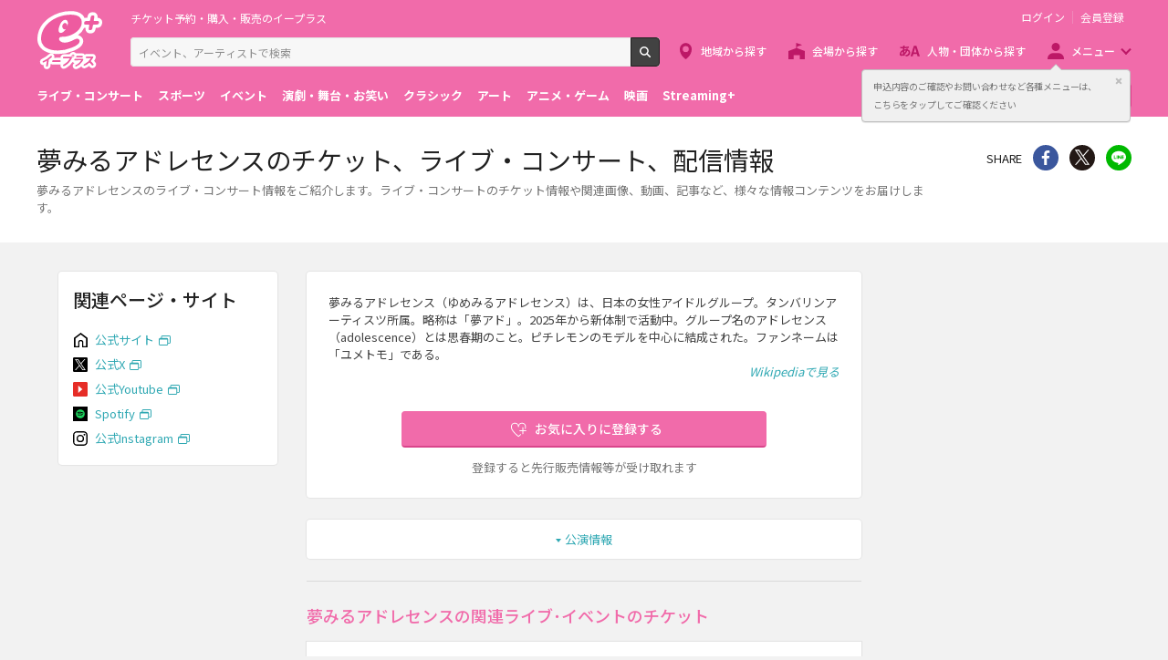

--- FILE ---
content_type: text/html;charset=UTF-8
request_url: https://eplus.jp/sf/word/0000065002
body_size: 11048
content:
<!DOCTYPE html><html  lang="ja">
<head  prefix="og: http://ogp.me/ns# fb: http://ogp.me/ns/fb# article: http://ogp.me/ns/article#">
<meta http-equiv="Content-Type" content="text/html; charset=UTF-8">
<script>var holidays = ['2/11/2025','2/23/2025','2/24/2025','3/20/2025','4/29/2025','5/3/2025','5/4/2025','5/5/2025','5/6/2025','7/21/2025','8/11/2025','9/15/2025','9/23/2025','10/13/2025','11/3/2025','11/23/2025','11/24/2025','1/1/2026','1/12/2026','2/11/2026','2/23/2026','3/20/2026','4/29/2026','5/3/2026','5/4/2026','5/5/2026','5/6/2026','7/20/2026','8/11/2026','9/21/2026','9/22/2026','9/23/2026','10/12/2026','11/3/2026','11/23/2026'];</script><meta name="author" content="">
<meta name="keywords" content="">
<title>夢みるアドレセンスのチケット、ライブ・コンサート、配信情報 - イープラス</title><link rel="canonical" href="https://eplus.jp/sf/word/0000065002"><meta name="viewport" content="width=device-width, initial-scale=1.0, minimum-scale=1.0">



<link rel="preconnect" href="https://fonts.gstatic.com/" crossorigin>
<!-- Google Tag Manager -->
<script>(function(w,d,s,l,i){w[l]=w[l]||[];w[l].push({'gtm.start':
new Date().getTime(),event:'gtm.js'});var f=d.getElementsByTagName(s)[0],
j=d.createElement(s),dl=l!='dataLayer'?'&l='+l:'';j.async=true;j.src=
'https://www.googletagmanager.com/gtm.js?id='+i+dl;f.parentNode.insertBefore(j,f);
})(window,document,'script','dataLayer','GTM-WMJR4T');</script>
<!-- End Google Tag Manager -->


    <link rel="shortcut icon" href="/s/eplus/img/favicon.ico">
    <link rel="stylesheet" href="/s/eplus/css/lib.css?date=20180731204758">
    <link rel="stylesheet" href="/s/eplus/css/style.css?date=20250116052708">

    <script src="/s/eplus/js/lib.js?date=20210218060407"></script>
    <script src="/s/eplus/js/main.js?date=20220203062035"></script>
    <script src="/s/eplus/js/gtm/gtm.js?date=20190111175648"></script>
    <script src="/s/eplus/js/sys.js?date=20200319061151"></script>
    <script src="/s/eplus/js/jquery.cookie.js"></script>
    <script src="/s/eplus/js/frontutils.js?date=20191121061714"></script>
    <script src="/s/eplus/js/common.js?date=20211118060956"></script>
    <script type="text/javascript" src="/s/eplus/js/property.js?date=20251120060324"></script>
    <script type="text/javascript" src="/s/eplus/js/ui.js?date=20200108135457"></script>
    <link rel="stylesheet" href="/s/eplus/css/tume.css?date=20180731141753">
<script src="/s/eplus/js/seeMore.js?date=20211118061038"></script>
<script src="/s/eplus/js/webStorage.js?date=20181002152255"></script>
<script src="/s/eplus/js/w4.js?date=20211118061042"></script>
<script src="/s/eplus/js/recomOkiniiriCom.js?date=20190919061529"></script>


<!-- ユニバーサルリンク設定項目 -->
<link href="android-app://jp.eplus.android.all.app/https/eplus.jp/sf/word/0000065002" rel="alternate">
<meta content="app-id=465887673" name="apple-itunes-app">




<!-- ※基本共通設定 --><meta property="og:title" content="夢みるアドレセンスのチケット、ライブ・コンサート、配信情報 - イープラス" /><meta property="og:type" content="website" /><meta property="og:url" content="https://eplus.jp/sf/word/0000065002" /><meta property="og:image" content="https://eplus.jp/s/eplus/img/webclip.png" /><meta property="og:site_name" content="EPLUS" /><meta property="og:description" content="夢みるアドレセンス(ユメミルアドレセンス)のライブ・コンサート情報をご紹介！ライブ・コンサートのチケット情報や関連画像、動画、記事など、夢みるアドレセンスの様々な情報コンテンツをお届けします。" /><!-- Facebook用設定 --><meta property="fb:app_id" content="1358129764232519" /><!-- ※Twitter共通設定 --><meta name="twitter:card" content="summary" /></head>
<body >



<!-- Google Tag Manager (noscript) -->
<noscript><iframe src="https://www.googletagmanager.com/ns.html?id=GTM-WMJR4T" height="0" width="0" style="display:none;visibility:hidden"></iframe></noscript>
<!-- End Google Tag Manager (noscript) -->

    <div class="wrap">
<div class="header">
        <div class="header__inner">
          <div class="header__logo">

            <p class="header-logo"><a class="header-logo__trigger" href="/">チケット予約・購入・販売のイープラス</a></p>

          </div>
          <div class="header__search">
            <div class="header-search">
              <form class="header-search__form" action="/sf/search">
                <input name="block" type="hidden" value="true">
                <!-- BEGIN .form-search-->
                <div class="form-search">
                  <input name="keyword" class="form-search__input" id="head_keyword" type="text" placeholder="イベント、アーティストで検索" value="" maxlength="40">
                  <button class="form-search__button" id="head_search" type="submit">検索</button>
                </div>
                <!-- END .form-search-->
              </form>
            </div>
          </div>
          <div class="header__tool">
            <div class="header-tool">
              <ul class="header-tool__list">
                <li id="on-headerLink1" class="header-tool__item header-tool__item--check hidden"><a class="header-tool__trigger" href="/jyoukyou">申込み履歴</a></li>
                <li id="on-headerLink2" class="header-tool__item header-tool__item--support hidden"><a class="header-tool__trigger" href="http://support-qa.eplus.jp/hc/ja">お客さまサポート</a></li>
                <li id="off-headerLink1" class="header-tool__item header-tool__item--login hidden"><a id="login" class="header-tool__trigger" href="javascript:void(0);">ログイン</a></li>
                <li id="off-headerLink2" class="header-tool__item header-tool__item--register hidden"><a class="header-tool__trigger" href="/touroku">会員登録</a></li>
                <li class="header-tool__item header-tool__item--menu">
                  <button class="header-tool__trigger" type="button" role="button" data-toggle="menu-modal" aria-expanded="false" aria-controls="js-menu-modal">メニュー</button>
                </li>
              </ul>
            </div>
          </div>
          <div class="header__navigation">
            <div class="header-navigation">
              <ul class="header-navigation__list">
                <li class="header-navigation__item header-navigation__item--area"><a class="header-navigation__trigger" href="/sf/area">地域から探す</a></li>
                <li class="header-navigation__item header-navigation__item--venue"><a class="header-navigation__trigger" href="/sf/venue">会場から探す</a></li>
                <li class="header-navigation__item header-navigation__item--patron"><a class="header-navigation__trigger" href="/sf/word">人物・団体から探す</a></li>
                <li class="header-navigation__item header-navigation__item--menu">
                  <button class="header-navigation__trigger" role="button" aria-expanded="false" aria-controls="js-header-menu" type="button" data-action="hover" data-toggle="pulldown">メニュー</button>
                </li>
              </ul>
            </div>
          </div>
          <div class="header__modal" id="js-menu-modal" aria-expanded="false" aria-hidden="true">
            <div class="header-modal">
              <div class="header-modal__content">
                <div class="header__menu" id="js-header-menu" aria-expanded="false" aria-hidden="true">
                  <div class="header-menu">
                    <ul class="header-menu__list">
                      <li class="header-menu__item"><a class="header-menu__trigger" href="http://support-qa.eplus.jp/hc/ja">お客さまサポート  </a></li>
                      <li class="header-menu__item"><a class="header-menu__trigger" href="/sf/guide/service">はじめての方へ</a></li>
                      <li class="header-menu__item"><a class="header-menu__trigger" href="/jyoukyou">申込み履歴</a></li>
                      <li class="header-menu__item"><a class="header-menu__trigger" href="/sf/history">閲覧履歴</a></li>
                      <li class="header-menu__item"><a class="header-menu__toggle header-menu__title" role="button" aria-expanded="true" aria-controls="js-header-menu-member-list" href="#" data-toggle="collapse">会員メニュー</a>
                        <ul class="header-menu__list" id="js-header-menu-member-list" aria-expanded="true" aria-hidden="false">
                          <li class="header-menu__item"><a class="header-menu__trigger" id="headerMenu1" href="javascript:void(0)">ログアウト</a></li>
                          <li class="header-menu__item"><a class="header-menu__trigger" id="headerMenu2" href="javascript:void(0)">ID/パスワード案内</a></li>
                          <li class="header-menu__item"><a class="header-menu__trigger" id="headerMenu4" href="javascript:void(0)">登録情報変更 </a></li>
                          <li class="header-menu__item"><a class="header-menu__trigger" id="headerMenu5" href="javascript:void(0)">お気に入り登録と受信エリア設定</a></li>
                          <li class="header-menu__item"><a class="header-menu__trigger" id="headerMenu6" href="javascript:void(0)">メールマガジン設定</a></li>
                          <li class="header-menu__item"><a class="header-menu__trigger" id="headerMenu9" href="javascript:void(0)">クリップした公演</a></li>
                          <li class="header-menu__item"><a class="header-menu__trigger" id="headerMenu7" href="javascript:void(0)">得チケ</a></li>
                          <li class="header-menu__item"><a class="header-menu__trigger" id="headerMenu8" href="javascript:void(0)">退会</a></li>
                        </ul>
                      </li>
                    </ul>
                  </div>
                </div>
                <div class="header__genre">
                  <div class="header-genre"><a class="header-genre__toggle header-genre__title" role="button" aria-expanded="false" aria-controls="js-header-menu-list" href="#" data-toggle="collapse">ジャンルで探す</a>
                    <ul class="header-genre__list" id="js-header-menu-list">
                      <li class="header-genre__item header-genre__item--genre1"><a class="header-genre__trigger" href="/sf/live">ライブ・コンサート</a>
                      </li>
                      <li class="header-genre__item header-genre__item--genre2"><a class="header-genre__trigger" href="/sf/sports">スポーツ</a>
                      </li>
                      <li class="header-genre__item header-genre__item--genre3"><a class="header-genre__trigger" href="/sf/event">イベント</a>
                      </li>
                      <li class="header-genre__item header-genre__item--genre4"><a class="header-genre__trigger" href="/sf/play">演劇・舞台・お笑い</a>
                      </li>
                      <li class="header-genre__item header-genre__item--genre5"><a class="header-genre__trigger" href="/sf/classic">クラシック</a>
                      </li>
                      <li class="header-genre__item header-genre__item--genre6"><a class="header-genre__trigger" href="/sf/art">アート</a>
                      </li>
                      <li class="header-genre__item header-genre__item--genre7"><a class="header-genre__trigger" href="/sf/anime">アニメ・ゲーム</a>
                      </li>
                      <li class="header-genre__item header-genre__item--genre8"><a class="header-genre__trigger" href="/sf/movie">映画</a>
                      </li>
                      <li class="header-genre__item header-genre__item--genre221"><a class="header-genre__trigger" href="/sf/streamingplus">Streaming+</a></li>

                    </ul>
                  </div>
                </div>
                <div class="header__consignment">
                  <div class="header-consignment"><a class="header-consignment__trigger" href="https://wos.eplus.jp/">主催者向け販売サービス</a></div>
                </div>
              </div>
              <button class="header-modal__close" role="button" aria-expanded="false" aria-controls="js-menu-modal" type="button" data-toggle="menu-modal"><span class="header-modal__close-icon">閉じる</span></button>
            </div>
          </div>
        </div>
      </div>
<main role="main" data-template="W4">
  <!-- BEGIN .page-breadcrumbs-->
  <div class="page-breadcrumbs app-hidden">
    <div class="page-breadcrumbs__inner">
      <!-- BEGIN .breadcrumb-list-->
      <div class="breadcrumb-list">
        <ul class="breadcrumb-list__list" itemscope="itemscope" itemtype="http://schema.org/BreadcrumbList">
<li class="breadcrumb-list__item" itemscope="itemscope" itemprop="itemListElement" itemtype="http://schema.org/ListItem"><a class="breadcrumb-list__trigger" href="/" itemprop="item"><span class="breadcrumb-list__name" itemprop="name">TOP</span></a><meta itemprop="position" content="1"></li><li class="breadcrumb-list__item" itemscope="itemscope" itemprop="itemListElement" itemtype="http://schema.org/ListItem"><a class="breadcrumb-list__trigger" href="/sf/live" itemprop="item"><span class="breadcrumb-list__name" itemprop="name">ライブ･コンサート</span></a><meta itemprop="position" content="2"></li><li class="breadcrumb-list__item"><strong class="breadcrumb-list__name">夢みるアドレセンス チケット</strong></li></ul>

      </div>
      <!-- END .breadcrumb-list-->
    </div>
  </div>
  <!-- END .page-breadcrumbs-->
  <!-- BEGIN .page-header-->
  <header class="page-header">
    <div class="page-header__inner">
      <div class="page-header__content">
        <h1 class="page-header__title">夢みるアドレセンスのチケット、ライブ・コンサート、配信情報</h1>
        <div class="page-header__outline app-hidden">
            <div class="page-header__outline">
    <p>夢みるアドレセンスのライブ・コンサート情報をご紹介します。ライブ・コンサートのチケット情報や関連画像、動画、記事など、様々な情報コンテンツをお届けします。</p>
  </div>
        </div>
      </div>
      <div class="page-header__share">
        <aside class="share">
                          <h4 class="share__title">SHARE</h4>
<!-- facewbook-->
                <div id="fb-root"></div>
                <script>(function(d, s, id) {
                  var js, fjs = d.getElementsByTagName(s)[0];
                  if (d.getElementById(id)) return;
                  js = d.createElement(s); js.id = id;
                  js.src = 'https://connect.facebook.net/ja_JP/sdk.js#xfbml=1&version=v2.10';
                  fjs.parentNode.insertBefore(js, fjs);
                }(document, 'script', 'facebook-jssdk'));</script>
                <div class="share__item share__item--facebook fb-share-button" data-href="https://eplus.jp/sf/word/0000065002" data-layout="button" data-size="small" data-mobile-iframe="true">
                  <a class="share__trigger fb-xfbml-parse-ignore" target="_blank" rel="noopener noreferrer" href="https://www.facebook.com/sharer/sharer.php?u=https://eplus.jp/sf/word/0000065002&amp;src=sdkpreparse">シェア</a>
                </div>
<!-- twitter-->
                <div class="share__item share__item--twitter">
                  <a class="share__trigger" target="_blank" rel="noopener noreferrer" href="https://twitter.com/intent/tweet?url=https://eplus.jp/sf/word/0000065002" onclick="window.open(this.href, 'tweetwindow', 'width=550, height=450,personalbar=0,toolbar=0,scrollbars=1,resizable=1'); return false;">Twitter</a>
                </div>
<!-- line-->
                <div class="share__item share__item--line">
                  <a class="share__trigger" onclick="window.open(this.href, 'Linewindow', 'width=554, height=470, menubar=no, toolbar=no, scrollbars=yes'); return false;" rel="nofollow noopener noreferrer" target="_blank" href="https://line.me/R/msg/text/?https://eplus.jp/sf/word/0000065002">line</a>
                </div>
        </aside>
        <!-- BEGIN .spotify-->
        <aside class="spotify" style="display:none;">
          <h4 class="spotify__title">曲を聴く</h4>
          <ul class="spotify__list">
            <li class="spotify__item spotify__item--facebook"><a class="spotify__trigger" href="#spotify">Facebook</a></li>
          </ul>
        </aside>
<script>
$(function(){
  if (!$('#spotify').hasClass('hidden')) {
    $('aside.spotify').attr('style', '');
  }
});
</script>
        <!-- END .spotify-->
      </div>
    </div>
  </header>
  <!-- END .page-header-->
  <div class="page-content">
    <div class="column column--column3">
      <div class="column__main">
        <div class="section section--word-profile">
          <div class="block-word">
  <div class="block-word__content">


    <div class="block-word__text-button">

  
      <!-- wiki -->
      <blockquote class="block-word__wikipedia app-hidden" cite="https://ja.wikipedia.org/wiki/夢みるアドレセンス">
        <p id="word_description_200">夢みるアドレセンス（ゆめみるアドレセンス）は、日本の女性アイドルグループ。タンバリンアーティスツ所属。略称は「夢アド」。2025年から新体制で活動中。グループ名のアドレセンス（adolescence）とは思春期のこと。ピチレモンのモデルを中心に結成された。ファンネームは「ユメトモ」である。</p>
        <footer>
          <cite><a class="block-word__more " id="a_tag_tsuzukiwoyomu" href="https://ja.wikipedia.org/wiki/夢みるアドレセンス" style="display:block; text-align:right;" target="_blank" rel="nofollow">Wikipediaで見る</a></cite>
        </footer>
      </blockquote>
  

      <div class="block-word__register">
        <div class="w4_okiniiri block-word__button">
          <!-- BEGIN form-button-->
          <button class="button button--favorite button--block button--large loading" type="button" id="0000065002" name="夢みるアドレセンス">お気に入りに登録する</button>
          <!-- END form-button-->
        </div>
        <div class="block-word__notice">
          <p>登録すると先行販売情報等が受け取れます</p>
        </div>
      </div>
    </div>
  </div>
  
</div>
        </div>
        <div class="section app-hidden ">
          <!-- BEGIN .block-anchor-->
          <div class="block-anchor">
            <div class="block-anchor__list">
              <div class="block-anchor__item"><a class="block-anchor__trigger" href="#anchor-1"><span class="block-anchor__name">公演情報</span></a></div>
              
              <div class="block-anchor__item"><a class="block-anchor__trigger" href="#spice_shinchaku_kiji"><span class="block-anchor__name">関連記事</span></a></div>
              
            </div>
          </div>
          <!-- END .block-anchor-->
        </div>
        <!-- BEGIN .section-header__nav-->
        <section class="section section--divider section--ticket-list" id="anchor-1">
          <!-- BEGIN .section-header__nav-->
          <header class="section-header">
            <div class="section-header__content">
              <h2 class="section-header__title">夢みるアドレセンスの関連ライブ･イベントのチケット</h2>
              
            </div>
          </header>

<div class="section__content">
  <div class="block-filter block-filter--main ">
                    <div class="block-filter__content">
                      <form action="#" method="get" id="sys-w4-filter">
                        <div class="filter">
                          <div class="filter__content">
                            <div class="filter__content-row">
                              <div class="filter__content-col">
                                <fieldset class="filter__section">
                                  <!-- BEGIN .filter-section-->
                                  <div class="filter-section filter-section--type">
                                    <div class="filter-section__header">
                                      <legend class="filter-section__title">種別</legend>
                                    </div>
                                    <div class="filter-section__content">
                                      <div class="filter-section__row">
                                        <div class="filter-section__col">
                                          <!-- BEGIN form-checkbox-->
                                          <div class="form-checkbox--button">
                                            <input class="sys-checkbox--public" type="checkbox" id="koen_kind-1" name="koenKind" value="1" checked="checked"/>
                                            <label class="form-checkbox__label" for="koen_kind-1">公演</label>
                                          </div>
                                          <!-- END form-checkbox-->
                                        </div>
                                        <div class="filter-section__col">
                                          <!-- BEGIN form-checkbox-->
                                          <div class="form-checkbox--button">
                                            <input type="checkbox" id="koen_kind-2" name="koenKind" value="1" checked="checked"/>
                                            <label class="form-checkbox__label" for="koen_kind-2">配信</label>
                                          </div>
                                          <!-- END form-checkbox-->
                                        </div>
                                      </div>
                                    </div>
                                  </div>
                                  <!-- END .filter-section-->
                                </fieldset>
                              </div>
                              
                            </div>
                          </div>
                        </div>
                      </form>
                    </div>
                  </div>
                </div>

          <!-- BEGIN modeA(Normal LIST) -->
          <div class="section__content modeA_List">

            <div class="block-ticket-list">
                           <div class="section section--modal-filter hidden-md">
           <section class="block-filter block-filter--sidebar block-filter--modal" id="js-block-filter-modal">
            <header class="block-filter__header">
              <h2 class="block-filter__title">会場を指定して絞り込む</h2>
              <button class="block-filter__close" type="button" role="button" data-toggle="filter" aria-expanded="false" aria-controls="js-block-filter-modal">閉じる</button>
            </header>
            <div class="block-filter__content" id="js-modal-w4-filter-content">
              <form id="shiborikomi_form_cal" class="form-default" method="get">
                <div class="filter">
                  <div class="filter__content" id="search_content_cal">
                    
                  </div>
                  <div class="filter__footer">
                    <div class="filter__button">
                      <button class="button button--primary" id="btn_filter" data-toggle="filter" type="button">検索</button>
                    </div>
                    <div class="filter__button">
                      <button class="button button--reset" type="button">全ての条件を解除</button>
                    </div>
                  </div>
                </div>
              </form>
            </div>
          </section>
        </div>
              <div class="json1_output block-ticket-list__content output">
                <div class="block-no-result">
  <div class="block-no-result__content">
    <p>該当する公演はありませんでした。</p>
  </div>
</div>
                
              </div>
            </div>
            
          </div>
          <!-- END modeA(Normal LIST) -->
          <!-- BEGIN modeB(Calendar LIST) -->
          <div class="section__content modeB_Calendar">
            <section class="block-ticket-cal">
              <header class="ticket-cal-nextprev">
                <div class="ticket-cal-nextprev__inner">
                  <h3 class="ticket-cal-nextprev__title"></h3><a class="ticket-cal-nextprev__trigger ticket-cal-nextprev__trigger--prev" href="javascript:void(0);">前へ</a><a class="ticket-cal-nextprev__trigger ticket-cal-nextprev__trigger--next" href="javascript:void(0);">次へ</a>
                </div>
              </header>
              <div class="json1_output block-ticket-cal__content output">
                
              </div>
              <div class="ticket-cal-nextprev">
                <div class="ticket-cal-nextprev__inner">
                  <h3 class="ticket-cal-nextprev__title"></h3><a class="ticket-cal-nextprev__trigger ticket-cal-nextprev__trigger--prev" href="javascript:void(0);">前へ</a><a class="ticket-cal-nextprev__trigger ticket-cal-nextprev__trigger--next" href="javascript:void(0);">次へ</a>
                </div>
              </div>
            </section>
          </div>
          <!-- END modeB(Calendar LIST) -->
        </section>
        
        <section class="section section--divider section--ticket-list hidden" id="anchor-4">
          <!-- BEGIN .section-header__nav-->
          <header class="section-header">
            <div class="section-header__content">
              
              
            </div>
          </header>
          <!-- END .section-header__nav-->
          <div class="section__content">
            <div class="block-ticket-list">
              <div class="json3_output block-ticket-list__content output">
                
              </div>
            </div>
            <!-- BEGIN .block-more-next-->
            
            <!-- END .block-more-next-->
          </div>
        </section>
        <aside class="section section--divider " id="spice_shinchaku_kiji">
          <!-- BEGIN .spice-header__nav-->
          <header class="spice-header">
          </header>
          <!-- END .spice-header__nav-->
          <div class="section__content">
            <div class="block-card-spice">
              <div class="block-card-spice__list output">
              </div>
              <div class="block-card-spice__more"></div>
            </div>
          </div>
        </aside>

        <section class="section section--divider section--ticket-list app-hidden hidden" id="anchor-3">
          <!-- BEGIN .section-header__nav-->
          <header class="section-header">
            <div class="section-header__content">
              
              
            </div>
          </header>
          <!-- END .section-header__nav-->
          <div class="section__content">
            <div class="block-ticket-list">
              <div class="block-ticket-list__content output" id="sys-s2-result">
                
              </div>
            </div>
            <!-- BEGIN .block-more-next-->
            
            <!-- END .block-more-next-->
          </div>
        </section>
      </div>
      <div class="column__right app-hidden ">
        <nav id="kanren_word_nav" class="section hidden">
          <!-- BEGIN .section-header__nav-->
          <header class="section-header">
            <div class="section-header__content">
              <h2 class="section-header__title">関連ワード</h2>
            </div>
          </header>
          <!-- END .section-header__nav-->
          <div class="section__content">
            <div class="block-favorite-list output">
              <!-- BEGIN .favorite-list-->
              <ul class="favorite-list">
                
              </ul>
              <!-- END .favorite-list-->
              <!-- BEGIN .block-more.block-more--onlysp-->
              <div class="block-more block-more--onlysp">
                
              </div>
              <!-- END .block-more.block-more--onlysp-->
            </div>
          </div>
        </nav>
        <nav class="section hidden " id="section--w4-favorite-more">
          <!-- BEGIN .section-header__nav-->
          <header class="section-header">
            <div class="section-header__content">
              <h2 class="section-header__title">これも好きかも</h2>
            </div>
          </header>
          <!-- END .section-header__nav-->
          <div class="section__content">
            <div class="block-favorite-list output">
              <!-- BEGIN .favorite-list-->
              <ul class="favorite-list" id="favorite-list">
              </ul>
              <!-- END .favorite-list-->
              <div class="block-more">
                <button class="block-more__trigger" role="button">もっと見る</button>
              </div>
            </div>
          </div>
        </nav>
      </div>
      <div class="column__left app-hidden " id="search">
        <nav class="section ">
          <!-- BEGIN .section-header__nav-->
          <header class="section-header">
            <div class="section-header__content">
              <h2 class="section-header__title">関連ページ・サイト</h2>
            </div>
          </header>
          <!-- END .section-header__nav-->
          <div class="section__content">
            <div class="block-list-link">
              <!-- BEGIN .list-link-->
              <div class="list-link list-link--w4">
                <ul class="list-link__list">
                  <li class="list-link__item list-link__item--official">
  <div class="list-link__inner"><a class="list-link__trigger" href="http://yumeado.com/" target="_blank" rel="noopener">公式サイト</a>
  </div>
</li><li class="list-link__item list-link__item--twitter">
  <div class="list-link__inner"><a class="list-link__trigger" href="https://twitter.com/Y_Adolescence" target="_blank" rel="noopener">公式X</a>
  </div>
</li><li class="list-link__item list-link__item--youtube">
  <div class="list-link__inner"><a class="list-link__trigger" href="https://www.youtube.com/channel/UCwFZSxCiCiucEhxtlV4L5Lg" target="_blank" rel="noopener">公式Youtube</a>
  </div>
</li><li class="list-link__item list-link__item--spotify">
  <div class="list-link__inner"><a class="list-link__trigger" href="https://open.spotify.com/artist/75tFVzJkjQFglSQCCIZgQD" target="_blank" rel="noopener">Spotify</a>
  </div>
</li><li class="list-link__item list-link__item--instagram">
  <div class="list-link__inner"><a class="list-link__trigger" href="https://www.instagram.com/yumeado.official" target="_blank" rel="noopener">公式Instagram</a>
  </div>
</li>
                </ul>
              </div>
              <!-- END .list-link-->
            </div>
          </div>
        </nav>
        <aside class="section hidden" id="spotify">
          <!-- BEGIN .section-header__nav-->
          <header class="section-header">
            <div class="section-header__content">
              <h2 class="section-header__title">関連楽曲</h2>
            </div>
          </header>
          <!-- END .section-header__nav-->
          
        </aside>
        <aside class="section hidden" id="youtube">
          <!-- BEGIN .section-header__nav-->
          <header class="section-header">
            <div class="section-header__content">
              <h2 class="section-header__title">関連動画</h2>
            </div>
          </header>
          <!-- END .section-header__nav-->
          <div class="section__content">
            <div class="block-related-videos">
              <div class="block-related-videos__list">
                
              </div>
            </div>
          </div>
            
<div class="section__more"><a class="section__more-trigger" href="https://www.youtube.com/channel/UCwFZSxCiCiucEhxtlV4L5Lg/videos" target="_blank" rel="noopener noreferrer">YouTubeでもっと見る</a></div>

        </aside>
      </div>
    </div>
  </div>
</main>
<script id="entry-template-shinchakukijititle" type="text/x-handlebars-template">
  <div class="spice-header__content">
  <h2 class="spice-header__title">関連記事</h2>
</div>
<div class="spice-header__nav">
  <small>
    <span class="spice-header__powerdby">powered by </span>
    <a class="spice-header__logo" href="https://spice.eplus.jp/" target="_blank" rel="noopener noreferrer nofollow">SPICE</a>
  </small>
</div>
  <div class="spice-header__outline">
  <p>関連の記事・インタビューなど、SPICEでは幅広いジャンルのエンタメ情報をお送りしています！</p>
  </div>
</script>
<script id="entry-template-shinchakukiji" type="text/x-handlebars-template">
<article class="block-card-spice__item"><a class="block-card-spice__trigger" href="" target="_blank" rel="nofollow">
  <div class="card-spice">
    <div class="card-spice__inner">
      <div class="card-spice__image" style="">&nbsp;</div>
      <div class="card-spice__content">
        <h3 class="card-spice__title ellipsis ellipsis--line3"></h3>
        <p class="card-spice__datetime"></p>
        <p class="card-spice__license"></p>
      </div>
    </div>
  </div>
</a></article>
</script>	
<script id="entry-template-shinchakukijifooter" type="text/x-handlebars-template">
  <a class="block-card-spice__more-trigger" href="" target="_blank" rel="noopener noreferrer nofollow">関連記事一覧へ</a>
</script>
<script id="json1" class="json1" type="application/json">
</script>
<script id="json3" class="json3" type="application/json">
</script>
<input type="hidden" id="base_data1" class="params" value=".json1***.entry-template-koen***.entry-template-koenbi***.json1_output***1***1***5***.more-next-trigger***1***3">
<input type="hidden" id="base_data3" class="params" value=".json3***.entry-template-koen***.entry-template-koenbi***.json3_output***1***1***5***.more-next-trigger***3***3">
<input type="hidden" id="screenId" value="w4">
<input type="hidden" id="search_more" value="1">
<script id="entry-template-koen" class="entry-template-koen" type="text/x-handlebars-template">
  <a class="ticket-item ticket-item--kouen" href="{{seni_saki_url}}">
	<section class="ticket-item__inner">
		<div class="ticket-item__left">
			{{{koenbi_from}}}
                                  {{{koenbi_to}}}
		</div>
		<div class="ticket-item__right">
			<header class="ticket-item__header">
				<h3 class="ticket-item__title">
					{{{hambai_hoho_label}}}
					{{{kogyo_name}}}
				</h3>
			</header>
			<div class="ticket-item__content">
                                {{{camera_angle}}}
				{{{venue}}}
				{{{kaienKaijo}}}
                                {{{setKen}}}
                                {{{archiveUmuMark}}}
				<div class="ticket-item__status" id="{{status_id}}" style="opacity:0;">
						{{{uketsuke_status}}}
				</div>
			</div>
		</div>
	</section>
</a>
</script>
<script id="more-next-trigger" class="more-next-trigger" type="text/x-handlebars-template">
<div class="block-more-next">
  <button class="block-more-next__trigger" data-toggle="#base_data{{base_data_id}}">もっと見る（あと{{nokori_kensu}}件）</button>
</div>
</script>
<input type="hidden" id="seemoreuri1" value="">
<input type="hidden" id="seemoreuri3" value="">
<input type="hidden" id="seemoreparam1" value="">
<input type="hidden" id="seemoreparam2" value="">
<input type="hidden" id="seemoreparam3" value="">
<input type="hidden" id="initUserId" value="c76797adfc357151b6b9c5288dbef483">
<input type="hidden" id="lv0KoenViewFlag" value="0">
<input type="hidden" id="lv0ArrayCompare" value="夢みるアドレセンス,ユメミルアドレセンス,,YUMEMIRUADOLESCENCE">
<input type="hidden" id="W4_lv0_mode" value="W4_lv0_modeList">
<input type="hidden" id="venueNamesHidden" value="">
<input type="hidden" id="venueKensuHidden" value="">

<input type="hidden" id="mode" value="w4_modeA">
<input type="hidden" id="koenbiCurrent" value="202601">
<input type="hidden" id="wordItemId" value="0000065002">

<script id="entry-template-koen-modeB" class="entry-template-koen-modeB" type="text/x-handlebars-template">
<section class="ticket-item ticket-item--kouen {{ticket_item_blank}}">
	<div class="ticket-item__inner">
                          <div class="ticket-item__left">
<h4 class="ticket-item__date {{ticket_item_date_type}}"><span class="ticket-item__dd">{{{koenbi_day}}}<small>{{{koenbi_yobi}}}</small></span></h4>
                          </div>
                          <div class="ticket-item__right">
                            {{{content_area}}}
                          </div>
	</div>
</section>
</script>
<script id="entry-template-koenbi-modeB" class="entry-template-koenbi-modeB" type="text/x-handlebars-template">
<section class="ticket-item__block"><a class="ticket-item__trigger" href="{{seni_saki_url}}">
                                <header class="ticket-item__header">
                                  <h5 class="ticket-item__title">
                                  {{{hambai_hoho_label}}}
								  {{{kogyo_name}}}</h5>
                                </header>
                                <div class="ticket-item__content">
                                {{{camera_angle}}}
				{{{venue}}}
				{{{kaienKaijo}}}
                                {{{setKen}}}
                                {{{archiveUmuMark}}}
                                  <div class="ticket-item__status" id="{{status_id}}" style="opacity:0;">
                                    {{{uketsuke_status}}}
                                  </div>
                                </div></a></section>
</script>
<script>
$(function(){
  Eplus.UI.arrangeColumns("left");
});
</script>
<script id="template-cal" type="text/x-handlebars-template">
<section class="block-s2-calendar block-s2-calendar--w4" hidden>
  <div class="block-s2-calendar__inner">
    <ul class="block-s2-calendar__notes">
      <li class="block-s2-calendar__note block-s2-calendar__note--status2"><span>◯</span><span>受付中</span></li>
      <li class="block-s2-calendar__note block-s2-calendar__note--status1"><span>□</span><span>受付前</span></li>
      <li class="block-s2-calendar__note block-s2-calendar__note--status0"><span>×</span><span>予定枚数終了・受付終了</span></li>
    </ul>
    <header class="block-s2-calendar__header">
      <div class="s2-calendar-nextprev">
        <div class="s2-calendar-nextprev__inner">
          <h2 class="s2-calendar-nextprev__title">{{month}}</h2>{{{prev}}}{{{next}}}
        </div>
      </div>
    </header>
    <div class="block-s2-calendar__content">
      <table class="s2-calendar">
        <thead>
          <tr>
            <th class="s2-calendar__day0">日</th>
            <th class="s2-calendar__day1">月</th>
            <th class="s2-calendar__day2">火</th>
            <th class="s2-calendar__day3">水</th>
            <th class="s2-calendar__day4">木</th>
            <th class="s2-calendar__day5">金</th>
            <th class="s2-calendar__day6">土</th>
          </tr>
        </thead>
        <tbody>
          {{{template-cal-week}}}
        </tbody>
      </table>
    </div>
<footer class="block-s2-calendar__footer">
<div class="s2-calendar-venue">
  <div class="s2-calendar-venue__title">全{{venue_kensu}}会場</div>
  <div class="s2-calendar-venue__content">
<button class="s2-calendar-venue__trigger hidden-md" type="button" data-toggle="filter" aria-expanded="false" aria-controls="js-block-filter-modal"><span class="s2-calendar-venue__label">{{venue_name}}</span></button>
<button class="s2-calendar-venue__trigger hidden-onlysm" type="button" data-toggle="modal-filter" onclick="callSearchBtn(this)" aria-controls="js-block-filter-modal" title="会場を指定して絞り込む" data-content="#js-modal-w4-filter-content"><span class="s2-calendar-venue__label">{{venue_name}}</span></button>
</div>
</div>
</footer>
  </div>
</section>
</script>
<script id="template-cal-week" type="text/x-handlebars-template">
          <tr>
            {{{template-cal-day}}}
          </tr>
</script>
<script id="template-cal-day" type="text/x-handlebars-template">
            <td class="s2-calendar__day{{day_of_week}} {{is_disabled}}">
              {{{template-cal-day-frame}}}
            </td>
</script>
<script id="template-cal-day-frame" type="text/x-handlebars-template">
              <div class="s2-calendar__cell">
                <div class="s2-calendar__date">{{day}}</div>
                {{{template-cal-day-koen}}}
              </div>
</script>
<script id="template-cal-day-koen" type="text/x-handlebars-template">
                {{{todofuken}}}
                <div class="s2-calendar__status s2-calendar__status--status{{status}}">{{status_char}}</div>
                <ul class="s2-calendar__list">
                  {{{template-cal-day-koen-record}}}
                </ul>
                <div class="s2-calendar__other">
                  <button class="{{hidden}} s2-calendar__other-trigger" type="button" {{{date}}}>他 {{kensu}}公演</button>
                </div>
</script>
<script id="template-cal-day-koen-record" type="text/x-handlebars-template">
                  <li class="s2-calendar__item {{hidden}}"><a class="s2-calendar__item-trigger s2-calendar__item-trigger--status{{status}}" {{{url}}}><span class="s2-calendar__item-status" data-venue="{{{venue}}}">{{status_char}}</span><span class="s2-calendar__item-time">{{time}}</span></a>
                  </li>
</script>
<script id="template-venue-filter-o40" type="text/x-handlebars-template">
                          <fieldset class="filter__section">
                            <!-- BEGIN .filter-section-->
                            <div class="filter-section filter-section--venue">
                              <div class="filter-section__content">
                                <ul class="checkbox-list">
                                  {{{template-venue-filter-o40-record}}}
                                </ul>
                              </div>
                            </div>
                            <!-- END .filter-section-->
                          </fieldset>
<input type="hidden" name="kaijyo_search" value="">
</script>
<script id="template-venue-filter-o40-record" type="text/x-handlebars-template">
                                  <li class="checkbox-list__item checkbox-list__item--with-toggle">
                                    <div class="checkbox-list__parent">
                                      <div class="checkbox-list__field">
                                        <!-- BEGIN form-checkbox-->
                                        <div class="form-checkbox form-checkbox--small">
                                          <input type="checkbox" name="kaijyo_chiho_kubun" id="form-number-{{form_id}}" value="{{code}}" data-is-parent="true" data-name="{{name}}" {{checked}}>
                                          <label class="form-checkbox__label" for="form-number-{{form_id}}">{{name}}</label>
                                        </div>
                                        <!-- END form-checkbox-->
                                      </div>
                                      <div class="checkbox-list__toggle">
                                        <button class="checkbox-list__trigger" type="button" role="button" data-toggle="collapse" aria-controls="js-filter-area{{form_id}}" aria-expanded="{{expanded}}">開く</button>
                                      </div>
                                    </div>
                                    <ul class="checkbox-list__sub" id="js-filter-area{{form_id}}" aria-expanded="{{expanded}}" aria-hidden="{{hidden}}">
                                      {{{template-venue-filter-o40-child}}}
                                    </ul>
                                  </li>
</script>
<script id="template-venue-filter-o40-child" type="text/x-handlebars-template">
                                      <li class="checkbox-list__item">
                                        <!-- BEGIN form-checkbox-->
                                        <div class="form-checkbox form-checkbox--small">
                                          <input type="checkbox" name="venue_filter" id="form-number-{{form_id}}" value="{{{code}}}" data-parent="form-number-{{parent_form_id}}" data-name="{{{name}}}" data-kogyo-code="{{kogyo_code_sub_code}}" {{checked}}>
                                          <label class="form-checkbox__label" for="form-number-{{form_id}}">{{{name}}}</label>
                                        </div>
                                        <!-- END form-checkbox-->
                                      </li>
</script>
<script id="template-venue-filter-u40" type="text/x-handlebars-template">
                          <fieldset class="filter__section">
                            <!-- BEGIN .filter-section-->
                            <div class="filter-section filter-section--venue">
                              <div class="filter-section__header hidden-md">
                                <legend class="filter-section__title">会場</legend>
                              </div>
                              <div class="filter-section__content">
                                <ul class="checkbox-list">
                                  {{{template-venue-filter-u40-record}}}
                                </ul>
                              </div>
                            </div>
                            <!-- END .filter-section-->
                          </fieldset>
<input type="hidden" name="kaijyo_search" value="">
</script>
<script id="template-venue-filter-u40-record" type="text/x-handlebars-template">
                                  <li class="checkbox-list__item">
                                    <div class="checkbox-list__field">
                                      <!-- BEGIN form-checkbox-->
                                      <div class="form-checkbox form-checkbox--small">
                                        <input type="checkbox" name="venue_filter" id="form-number-{{form_id}}" value="{{{code}}}" data-is-parent="true" data-name="{{{name}}}" data-kogyo-code="{{kogyo_code_sub_code}}" {{checked}}>
                                        <label class="form-checkbox__label" for="form-number-{{form_id}}">{{{name}}}</label>
                                      </div>
                                      <!-- END form-checkbox-->
                                    </div>
                                  </li>
</script>
<script id="template-cal-modal" type="text/x-handlebars-template">
<div class="modal-schedule">
  <div class="modal-schedule__header">
    <h3 class="modal-schedule__title">{{year}}年{{month}}月{{date}}日({{dayOfWeek}})の公演</h3>
  </div>
  <div class="modal-schedule__content">
    <ul class="modal-schedule__list">
      {{{template-cal-modal-record}}}
    </ul>
  </div>
</div>
<script>
  $(function(){
    $(document).ready(function(){
      if ($(window).width() >= 768) {
        $(".ellipsis.ellipsis--line2").trunk8({
            lines: 2,
            tooltip: false
        });
        $(".ellipsis.ellipsis--line3").trunk8({
            lines: 3,
            tooltip: false
        });
      } else {
        $(".ellipsis--active").trunk8('revert');
      }
    });
    $(window).on('resize',function(){
      if ($(window).width() >= 768) {
        $(".ellipsis.ellipsis--line2").trunk8({
            lines: 2,
            tooltip: false
        });
        $(".ellipsis.ellipsis--line3").trunk8({
            lines: 3,
            tooltip: false
        });
      } else {
        $(".ellipsis--active").trunk8('revert');
      }
    });
  });
</script>
</script>
<script id="template-cal-modal-record" type="text/x-handlebars-template">
      <li class="modal-schedule__item"><{{type}} class="modal-schedule__trigger" {{{url}}}><span class="modal-schedule__status modal-schedule__status--status{{status}}">{{status_char}}</span><span class="modal-schedule__time">{{time}}</span><span class="modal-schedule__name ellipsis ellipsis--line2">{{{venue}}}</span></{{type}}></li>
</script>
<script id="template-cal-modal-search" type="text/x-handlebars-template">
<div class="section section--modal-filter hidden-onlysm">
          <section class="block-filter block-filter--sidebar block-filter--modal" id="js-block-filter-modal">
            <div class="block-filter__content" id="js-modal-content">

            </div>
          </section>
        </div>
</script>



      <footer class="footer">
        <div class="footer__inner"><a class="footer__btn" href="#page-top">ページトップへ</a>
          <div class="footer__top">
            <nav class="footer__link-box">
              <div class="footer__link-title">サイトご利用について</div>
              <div class="footer__link-content">
                <ul class="footer__link-list">
                  <li class="footer__link-item"> <a class="footer__link-trigger" href="/sf/customer/rule">利用規約</a></li>
                  <li class="footer__link-item"> <a class="footer__link-trigger" href="/sf/customer/sp_rule">Streaming+利用規約</a></li>
                  <li class="footer__link-item"> <a class="footer__link-trigger" href="/sf/law/privacy">プライバシーポリシー</a></li>
                  <li class="footer__link-item"> <a class="footer__link-trigger" href="/sf/law/specific">特定商取引法に基づく表示</a></li>
                  <li class="footer__link-item"> <a class="footer__link-trigger" href="/sf/law/specific-sake">特定商取引法に基づく表示(お酒)</a></li>
                  <li class="footer__link-item"> <a class="footer__link-trigger" href="/sf/yakkan">旅行業登録表・約款等</a></li>
                </ul>
                <ul class="footer__link-list">
                  <li class="footer__link-item"> <a class="footer__link-trigger" href="/touroku">新規会員登録 </a></li>
                  <li class="footer__link-item"> <a class="footer__link-trigger" href="/taikai">退会受付</a></li>
                  <li class="footer__link-item"> <a class="footer__link-trigger" href="/sf/updated_events">公演中止・延期・変更</a></li>
                  <li class="footer__link-item"> <a class="footer__link-trigger" href="/sf/security">推奨環境</a></li>
                  <li class="footer__link-item"> <a class="footer__link-trigger" href="/sf/guide/service">はじめての方へ</a></li>
                  <li class="footer__link-item"> <a class="footer__link-trigger" href="/sf/law/customer-harassment-policy">カスタマーハラスメントポリシー</a></li>
                </ul>
              </div>
            </nav>
            <nav class="footer__link-box">
              <div class="footer__link-title">スマートフォンアプリ</div>
              <ul class="footer__link-list">
                <li class="footer__link-item"> <a class="footer__link-trigger" href="/sf/guide/ios-info">イープラスアプリ</a></li>
                <!-- li class="footer__link-item"> <a class="footer__link-trigger" href="/sf/guide/fesplus-app">FesPlus</a></li --><!-- 2022.09.30 コメントアウト -->
                <li class="footer__link-item"> <a class="footer__link-trigger" href="/sf/guide/ccl">チラシクラシック</a></li>
                <!--li class="footer__link-item"> <a class="footer__link-trigger" href="/sf/guide/cst">チラシステージ</a></li --><!-- 2022.09.30 コメントアウト -->
                <li class="footer__link-item"> <a class="footer__link-trigger" href="/sf/guide/museum">チラシミュージアム</a></li>
              </ul>
            </nav>
            <nav class="footer__link-box">
              <div class="footer__link-title">公式SNS</div>
              <ul class="footer__link-list">
                <li class="footer__link-item footer__link-item--twitter"><a class="footer__link-trigger" href="https://x.com/eplusjp">X</a></li>
                <li class="footer__link-item footer__link-item--facebook"><a class="footer__link-trigger" href="https://www.facebook.com/eplusjp">Facebook</a></li>
                <li class="footer__link-item footer__link-item--youtube"><a class="footer__link-trigger" href="https://www.youtube.com/user/eplusmovie">Youtube</a></li>
                <li class="footer__link-item footer__link-item--instagram"><a class="footer__link-trigger" href="https://www.instagram.com/eplus_official/">Instagram</a></li>
                <li class="footer__link-item footer__link-item--tiktok"><a class="footer__link-trigger" href="https://www.tiktok.com/@eplus_official">TikTok</a></li>
              </ul>
            </nav>
            <nav class="footer__link-box">
              <div class="footer__link-title">会社情報</div>
              <ul class="footer__link-list">
                <li class="footer__link-item"> <a class="footer__link-trigger" href="https://corp.eplus.jp/">株式会社イープラス</a></li>
                <li class="footer__link-item"> <a class="footer__link-trigger" href="https://corp.eplus.jp/press-release/index.html">プレスリリース</a></li>
                <li class="footer__link-item"> <a class="footer__link-trigger" href="https://corp.eplus.jp/recruit/index.html">採用情報</a></li>
                <li class="footer__link-item"> <a class="footer__link-trigger" href="https://agent.eplus.jp/artist">契約・提携アーティスト</a></li>
                <li class="footer__link-item"> <a class="footer__link-trigger" href="https://agent.eplus.jp/">公演企画制作・レーベル</a></li>
              </ul>
            </nav>
          </div>
          <div class="footer__bottom footer__bottom--column">
            <p class="footer__copy"><small>Copyright eplus inc. All Rights Reserved.</small></p>
            <ul class="footer__banner">
              <li class="footer__banner-list"> <a class="footer__banner-link" href="/sf/guide/familymart" target="_blank"><img class="footer__banner-img" src="/s/eplus/img/banner04.png" alt="ファミリマートポスター一覧"></a></li>
              <!--<li class="footer__banner-list"> <img class="footer__banner-img" src="/s/eplus/img/banner01.png" alt="licensed by JASRAC"></li>-->
              <!--<li class="footer__banner-list"> <img class="footer__banner-img" src="/s/eplus/img/nextone.png" alt=""></li>-->
              <li class="footer__banner-list"> <a class="footer__banner-link" href="https://ftaj.jp/" target="_blank"><img class="footer__banner-img" src="/s/eplus/img/fta.jpg" alt="チケット適正流通協議会"></a></li>
              <li class="footer__banner-list"> <a class="footer__banner-link" href="https://ftaj.jp/pressrelease_20200304.pdf" target="_blank"><img class="footer__banner-img" src="/s/eplus/img/banner2003.png" alt="春は来る"></a></li>
              <li class="footer__banner-list"> <a class="footer__banner-link" href="http://www.acpc.or.jp/activity/otm/" target="_blank" rel="noopener noreferrer"><img class="footer__banner-img" src="/s/eplus/img/banner02.png" alt="OTM 偽造チケットにご注意!!"></a></li>
              <li class="footer__banner-list"> <a class="footer__banner-link" href="http://acpc.or.jp/activity/concert/" target="_blank" rel="noopener noreferrer"><img class="footer__banner-img" src="/s/eplus/img/banner03.png" alt="公演を楽しむためのルール ライブ・エンタテインメントの約款"></a></li>
              <li class="footer__banner-list"> <a class="footer__banner-link" href="http://www.tenbai-no.jp" target="_blank" rel="noopener noreferrer"><img class="footer__banner-img" src="/s/eplus/img/banner05.png" alt="私たちは音楽の未来を奪うチケットの高額転売に反対します"></a></li>
            </ul>
          </div>
        </div>
      </footer>

    </div></body>
</html>


--- FILE ---
content_type: image/svg+xml
request_url: https://eplus.jp/s/eplus/img/icon_footer_youtube.svg
body_size: 2617
content:
<svg id="レイヤー_1" data-name="レイヤー 1" xmlns="http://www.w3.org/2000/svg" viewBox="0 0 26 26"><defs><style>.cls-1{fill:#bcbbbc}</style></defs><title>アートボード 1</title><path class="cls-1" d="M23.34 0H2.66A2.66 2.66 0 0 0 0 2.66v20.68A2.66 2.66 0 0 0 2.66 26h20.68A2.66 2.66 0 0 0 26 23.34V2.66A2.66 2.66 0 0 0 23.34 0zM15 4.39h1.26v4c0 .77 0 .75.06.84a.41.41 0 0 0 .41.34.43.43 0 0 0 .43-.36 2.92 2.92 0 0 0 0-.88V4.39h1.27v6h-1.27v-.3l-.39-.16a1.15 1.15 0 0 1-.35.44.85.85 0 0 1-.49.15.91.91 0 0 1-.53-.14.78.78 0 0 1-.29-.35 1.76 1.76 0 0 1-.11-.5V8.34zm-4.4 2.49a5.54 5.54 0 0 1 .15-1.45 1.54 1.54 0 0 1 .51-.76 1.63 1.63 0 0 1 1-.29 1.9 1.9 0 0 1 .89.2 1.43 1.43 0 0 1 .55.48 1.92 1.92 0 0 1 .27.62A5.32 5.32 0 0 1 14 6.73v1.05a10 10 0 0 1 0 1.35 2 2 0 0 1-.28.72 1.26 1.26 0 0 1-.55.49 1.84 1.84 0 0 1-.81.17 2.31 2.31 0 0 1-.88-.15 1.08 1.08 0 0 1-.51-.39 1.79 1.79 0 0 1-.26-.66A7 7 0 0 1 10.57 8zm-3-4.63l1 3.31c.18-.86.53-2.06.8-3.31h.93L9.18 7v3.4h-1.1V7l-1.4-4.75zm14.9 18.54a3.26 3.26 0 0 1-3 2.81c-4.37.19-8.73.19-13.1 0a3.27 3.27 0 0 1-3-2.81 51.77 51.77 0 0 1 0-7 3.29 3.29 0 0 1 3-2.82c4.37-.19 8.72-.19 13.1 0a3.27 3.27 0 0 1 3 2.82 51.19 51.19 0 0 1 0 7zm-10.2-11a.4.4 0 0 0 .39-.3 2.07 2.07 0 0 0 .07-.71V6.19a2.83 2.83 0 0 0-.06-.79.41.41 0 0 0-.78 0 2.47 2.47 0 0 0-.07.8v2.51a2.35 2.35 0 0 0 .07.76.41.41 0 0 0 .39.32zM5.19 14.2h1.23v7h1.3v-7H9v-1.31H5.19zm6.12 4.58a7 7 0 0 1 0 1 .4.4 0 0 1-.42.31.39.39 0 0 1-.41-.3 5 5 0 0 1 0-1v-4h-1.3v5.44a1.6 1.6 0 0 0 .13.5.72.72 0 0 0 .28.34.89.89 0 0 0 .5.13.75.75 0 0 0 .45-.13 1.05 1.05 0 0 0 .36-.43l.38.1v.35h1.25v-6.21h-1.22zm5.43-3.58a.78.78 0 0 0-.29-.31 1 1 0 0 0-.49-.11.81.81 0 0 0-.43.12 1.36 1.36 0 0 0-.39.41l-.38.57v-3h-1.22v8.27h1.16l.07-.37.1-.51.27.44a1.43 1.43 0 0 0 .39.44.73.73 0 0 0 .43.13.77.77 0 0 0 .55-.22 1.06 1.06 0 0 0 .32-.56c0-.24.07-.62.07-.6v-3.27a4.3 4.3 0 0 0 0-1 1.07 1.07 0 0 0-.13-.43zm-1.07 3.65a3.43 3.43 0 0 1-.06.85.4.4 0 0 1-.39.32.41.41 0 0 1-.4-.31 3.12 3.12 0 0 1-.06-.8v-1.65a3.51 3.51 0 0 1 .05-.81.4.4 0 0 1 .39-.29.4.4 0 0 1 .4.31 2.81 2.81 0 0 1 .06.79zm3.33-.64h2.12v-.68a6.11 6.11 0 0 0-.12-1.66 1.45 1.45 0 0 0-.55-.76 1.75 1.75 0 0 0-1-.28 1.66 1.66 0 0 0-.88.23 1.3 1.3 0 0 0-.55.67 4.42 4.42 0 0 0-.17 1.53v1.94a4.86 4.86 0 0 0 .08.85 1.74 1.74 0 0 0 .28.64 1.25 1.25 0 0 0 .53.44 2.06 2.06 0 0 0 .83.16 1.74 1.74 0 0 0 .79-.16 1.3 1.3 0 0 0 .5-.49 1.91 1.91 0 0 0 .27-.64 5.05 5.05 0 0 0 .06-.9v-.3H20v.68a2.48 2.48 0 0 1-.07.73.44.44 0 0 1-.45.3.41.41 0 0 1-.39-.25 2 2 0 0 1-.06-.65zm0-.88v-.71c0-.53 0-.44.05-.51a.4.4 0 0 1 .4-.27.39.39 0 0 1 .39.29v1.4H19zm0 0"/></svg>